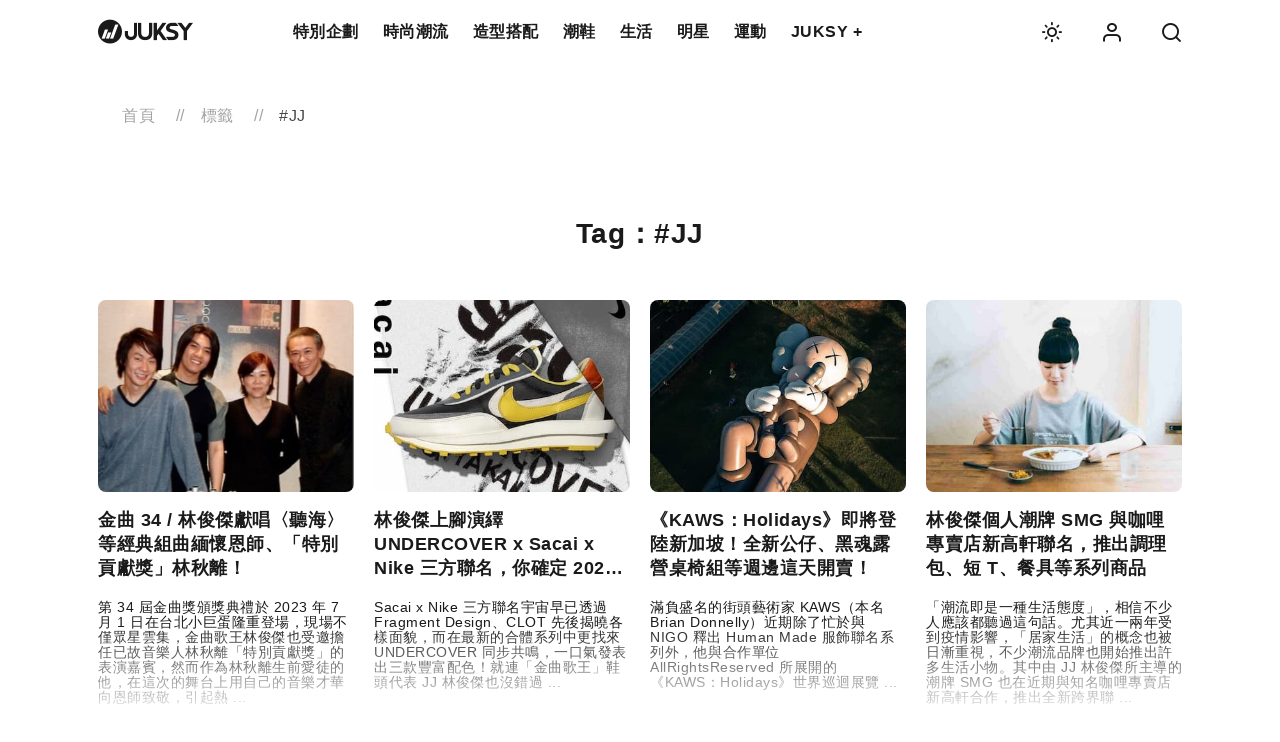

--- FILE ---
content_type: text/css
request_url: https://static-assets.juksy.com/web/v4/css/vendors.1bec86c07a8410749f8b.css
body_size: 3792
content:
/*! normalize.css v8.0.1 | MIT License | github.com/necolas/normalize.css */html{-webkit-text-size-adjust:100%;line-height:1.15}body{margin:0}main{display:block}h1{font-size:2em;margin:.67em 0}hr{box-sizing:content-box;height:0;overflow:visible}pre{font-family:monospace,monospace;font-size:1em}a{background-color:transparent}abbr[title]{border-bottom:none;text-decoration:underline;-webkit-text-decoration:underline dotted;text-decoration:underline dotted}b,strong{font-weight:bolder}code,kbd,samp{font-family:monospace,monospace;font-size:1em}small{font-size:80%}sub,sup{font-size:75%;line-height:0;position:relative;vertical-align:baseline}sub{bottom:-.25em}sup{top:-.5em}img{border-style:none}button,input,optgroup,select,textarea{font-family:inherit;font-size:100%;line-height:1.15;margin:0}button,input{overflow:visible}button,select{text-transform:none}[type=button],[type=reset],[type=submit],button{-webkit-appearance:button}[type=button]::-moz-focus-inner,[type=reset]::-moz-focus-inner,[type=submit]::-moz-focus-inner,button::-moz-focus-inner{border-style:none;padding:0}[type=button]:-moz-focusring,[type=reset]:-moz-focusring,[type=submit]:-moz-focusring,button:-moz-focusring{outline:1px dotted ButtonText}fieldset{padding:.35em .75em .625em}legend{box-sizing:border-box;color:inherit;display:table;max-width:100%;padding:0;white-space:normal}progress{vertical-align:baseline}textarea{overflow:auto}[type=checkbox],[type=radio]{box-sizing:border-box;padding:0}[type=number]::-webkit-inner-spin-button,[type=number]::-webkit-outer-spin-button{height:auto}[type=search]{-webkit-appearance:textfield;outline-offset:-2px}[type=search]::-webkit-search-decoration{-webkit-appearance:none}::-webkit-file-upload-button{-webkit-appearance:button;font:inherit}details{display:block}summary{display:list-item}[hidden],template{display:none}
@charset "UTF-8";@-webkit-keyframes spin{to{-webkit-transform:rotate(1turn);transform:rotate(1turn)}}@keyframes spin{to{-webkit-transform:rotate(1turn);transform:rotate(1turn)}}@-webkit-keyframes bounce{0%{animationTimingFunction:cubic-bezier(.8,0,1,1);-webkit-transform:translateY(-25%);transform:translateY(-25%)}50%{animationTimingFunction:cubic-bezier(0,0,.2,1);-webkit-transform:none;transform:none}to{animationTimingFunction:cubic-bezier(.8,0,1,1);-webkit-transform:translateY(-25%);transform:translateY(-25%)}}@keyframes bounce{0%{animationTimingFunction:cubic-bezier(.8,0,1,1);-webkit-transform:translateY(-25%);transform:translateY(-25%)}50%{animationTimingFunction:cubic-bezier(0,0,.2,1);-webkit-transform:none;transform:none}to{animationTimingFunction:cubic-bezier(.8,0,1,1);-webkit-transform:translateY(-25%);transform:translateY(-25%)}}@-webkit-keyframes fadeInLeftDelay{0%{opacity:0;-webkit-transform:translate(-20px);transform:translate(-20px)}50%{opacity:0;-webkit-transform:translate(-20px);transform:translate(-20px)}to{opacity:1;-webkit-transform:translate(0);transform:translate(0)}}@keyframes fadeInLeftDelay{0%{opacity:0;-webkit-transform:translate(-20px);transform:translate(-20px)}50%{opacity:0;-webkit-transform:translate(-20px);transform:translate(-20px)}to{opacity:1;-webkit-transform:translate(0);transform:translate(0)}}@-webkit-keyframes fadeInLeft{0%{opacity:0;-webkit-transform:translate(-20px);transform:translate(-20px)}to{opacity:1;-webkit-transform:translate(0);transform:translate(0)}}@keyframes fadeInLeft{0%{opacity:0;-webkit-transform:translate(-20px);transform:translate(-20px)}to{opacity:1;-webkit-transform:translate(0);transform:translate(0)}}@-webkit-keyframes fadeInRight{0%{opacity:0;-webkit-transform:translate(20px);transform:translate(20px)}to{opacity:1;-webkit-transform:translate(0);transform:translate(0)}}@keyframes fadeInRight{0%{opacity:0;-webkit-transform:translate(20px);transform:translate(20px)}to{opacity:1;-webkit-transform:translate(0);transform:translate(0)}}@-webkit-keyframes fadeInUp{0%{opacity:0;-webkit-transform:translateY(20px);transform:translateY(20px)}to{opacity:1;-webkit-transform:translate(0);transform:translate(0)}}@keyframes fadeInUp{0%{opacity:0;-webkit-transform:translateY(20px);transform:translateY(20px)}to{opacity:1;-webkit-transform:translate(0);transform:translate(0)}}@-webkit-keyframes fadeInDown{0%{opacity:0;-webkit-transform:translateY(-20px);transform:translateY(-20px)}to{opacity:1;-webkit-transform:translate(0);transform:translate(0)}}@keyframes fadeInDown{0%{opacity:0;-webkit-transform:translateY(-20px);transform:translateY(-20px)}to{opacity:1;-webkit-transform:translate(0);transform:translate(0)}}@-webkit-keyframes fadeIn{0%{opacity:0}to{opacity:1}}@keyframes fadeIn{0%{opacity:0}to{opacity:1}}@-webkit-keyframes fadeOutRight{0%{opacity:1;-webkit-transform:translate(0);transform:translate(0)}to{opacity:0;-webkit-transform:translate(20px);transform:translate(20px)}}@keyframes fadeOutRight{0%{opacity:1;-webkit-transform:translate(0);transform:translate(0)}to{opacity:0;-webkit-transform:translate(20px);transform:translate(20px)}}@-webkit-keyframes gradient{0%{-webkit-transform:translate(0);transform:translate(0)}50%{-webkit-transform:translate(-49%,-49%);transform:translate(-49%,-49%)}to{-webkit-transform:translate(0);transform:translate(0)}}@keyframes gradient{0%{-webkit-transform:translate(0);transform:translate(0)}50%{-webkit-transform:translate(-49%,-49%);transform:translate(-49%,-49%)}to{-webkit-transform:translate(0);transform:translate(0)}}.ellipsisThreeLine,.ellipsisTwoLine{-webkit-box-orient:vertical;word-wrap:break-word;display:block;display:-webkit-box;overflow:hidden;text-overflow:ellipsis}.mainHeaderWrap .headerNav{margin-left:auto;margin-right:auto;max-width:1132px;padding-left:2.4rem;padding-right:2.4rem;width:100%}@media screen and (max-width:575px){.mainHeaderWrap .headerNav{padding-left:1.6rem;padding-right:1.6rem}}h1{font-size:2.8rem;line-height:4rem}@media screen and (max-width:1023px){h1{font-size:2.4rem;line-height:3.4rem}}@media screen and (max-width:575px){h1{font-size:2rem;line-height:3rem}}h3{font-size:2.4rem;line-height:3.6rem}@media screen and (max-width:1023px){h3{font-size:2.2rem;line-height:3rem}}@media screen and (max-width:575px){h3{font-size:1.6rem;line-height:2.4rem}}h4,h5,h6{font-size:1.6rem;line-height:2.4rem}@media screen and (max-width:1023px){h4,h5,h6{font-size:1.4rem;line-height:2rem}}.gdpr-wrapper{font-size:1.2rem;line-height:1.8rem}h2{font-size:2.2rem;line-height:3.6rem}@media screen and (max-width:1023px){h2{font-size:1.8rem;line-height:2.4rem}}.gdpr-wrapper,.juksyInfoWrap .infoItem,.mHeaderMenuWrap .juksyInfoWrap .infoItem{padding-right:2rem}@media screen and (max-width:1023px){.gdpr-wrapper,.juksyInfoWrap .infoItem,.mHeaderMenuWrap .juksyInfoWrap .infoItem{padding-right:2rem}}@media screen and (max-width:575px){.gdpr-wrapper,.juksyInfoWrap .infoItem,.mHeaderMenuWrap .juksyInfoWrap .infoItem{padding-right:1.6rem}}.gdpr-wrapper,.juksyInfoWrap .infoItem,.mHeaderMenuWrap .juksyInfoWrap .infoItem{padding-left:2rem}@media screen and (max-width:1023px){.gdpr-wrapper,.juksyInfoWrap .infoItem,.mHeaderMenuWrap .juksyInfoWrap .infoItem{padding-left:2rem}}@media screen and (max-width:575px){.gdpr-wrapper,.juksyInfoWrap .infoItem,.mHeaderMenuWrap .juksyInfoWrap .infoItem{padding-left:1.6rem}}.gdpr-wrapper{padding-top:2rem}@media screen and (max-width:1023px){.gdpr-wrapper{padding-top:2rem}}@media screen and (max-width:575px){.gdpr-wrapper{padding-top:1.6rem}}.gdpr-wrapper{padding-bottom:2rem}@media screen and (max-width:1023px){.gdpr-wrapper{padding-bottom:2rem}}@media screen and (max-width:575px){.gdpr-wrapper{padding-bottom:1.6rem}}footer.foot{padding-top:8rem}@media screen and (max-width:1023px){footer.foot{padding-top:5rem}}@media screen and (max-width:575px){footer.foot{padding-top:4.8rem}}.copyRight .line1{margin-bottom:.8rem}@media screen and (max-width:1023px){.copyRight .line1{margin-bottom:.8rem}}@media screen and (max-width:575px){.copyRight .line1{margin-bottom:.4rem}}.juksyInfoWrap .infoItem,.mHeaderMenuWrap .juksyInfoWrap .infoItem{margin-bottom:1.6rem}@media screen and (max-width:1023px){.juksyInfoWrap .infoItem,.mHeaderMenuWrap .juksyInfoWrap .infoItem{margin-bottom:1.6rem}}@media screen and (max-width:575px){.juksyInfoWrap .infoItem,.mHeaderMenuWrap .juksyInfoWrap .infoItem{margin-bottom:1.2rem}}.copyRight .logo{margin-bottom:2rem}@media screen and (max-width:1023px){.copyRight .logo{margin-bottom:2rem}}@media screen and (max-width:575px){.copyRight .logo{margin-bottom:1.6rem}}.mainHeaderWrap .headerOperating .icon+.icon,.mainHeaderWrap .searchClose{margin-left:4rem}@media screen and (max-width:1023px){.mainHeaderWrap .headerOperating .icon+.icon,.mainHeaderWrap .searchClose{margin-left:3rem}}@media screen and (max-width:575px){.mainHeaderWrap .headerOperating .icon+.icon,.mainHeaderWrap .searchClose{margin-left:2rem}}.copyRight .line2,.juksySocialsWrap{margin-bottom:4rem}@media screen and (max-width:1023px){.copyRight .line2,.juksySocialsWrap{margin-bottom:3rem}}@media screen and (max-width:575px){.copyRight .line2,.juksySocialsWrap{margin-bottom:2rem}}.juksyInfoWrap{margin-bottom:8rem}@media screen and (max-width:1023px){.juksyInfoWrap{margin-bottom:5rem}}@media screen and (max-width:575px){.juksyInfoWrap{margin-bottom:4.8rem}}h1{font-weight:700;letter-spacing:.6px}h2,h3,h4{font-weight:700}h2,h3,h4,h5,h6{letter-spacing:.5px}h5,h6{font-weight:400}.copyRight a:hover,.gdpr-wrapper a.agree:hover,.juksyInfoWrap a:hover,.juksySocialsWrap a:hover,.mainHeaderWrap .headerLogin .agreeLink:hover,.mainHeaderWrap .headerLogin .FbBtn:hover,.mainHeaderWrap .headerLogo:hover,.mainHeaderWrap .headerMenuItem:hover,.mainHeaderWrap .headerOperating .icon:hover,.mainHeaderWrap .headerSubMenuList li:hover{opacity:.6;transition:opacity .2s ease-out}.popupWrap .popupBtnClose{opacity:.4;transition:opacity .2s ease-out}.popupWrap .popupBtnClose:hover{opacity:1}.gdpr-wrapper a.privacy{border-bottom:1px solid var(--primary-1-color);padding-bottom:.2rem;position:relative}.gdpr-wrapper a.privacy:hover{color:var(--primary-1-color);transition:color .2s ease-out}.gdpr-wrapper a.agree,.mainHeaderWrap .headerLogin .FbBtn{background-color:var(--secondary-1-color);border:none;border-radius:.8rem;color:var(--secondary-6-color);cursor:pointer;display:inline-block;font-size:1.2rem;font-weight:500;outline:none;text-align:center}.mainHeaderWrap .headerLogin .FbBtn{padding:1.2rem;width:100%}:root{font-size:62.5%}a,abbr,acronym,address,applet,article,aside,audio,b,big,blockquote,body,canvas,caption,center,cite,code,dd,del,details,dfn,div,dl,dt,em,embed,fieldset,figcaption,figure,footer,form,h1,h2,h3,h4,h5,h6,header,hgroup,html,i,iframe,img,ins,kbd,label,legend,li,mark,menu,nav,object,ol,output,p,pre,q,ruby,s,samp,section,small,span,strike,strong,sub,summary,sup,table,tbody,td,tfoot,th,thead,time,tr,tt,u,ul,var,video{border:0;box-sizing:border-box;font-size:100%;font:inherit;margin:0;padding:0;vertical-align:baseline}html{scroll-behavior:smooth}body{background-color:var(--secondary-6-color);color:var(--secondary-1-color);font-family:Noto Sans TC,sans-serif,-apple-system,Segoe UI,Roboto,Helvetica Neue,Arial,Noto Sans,Liberation Sans,Apple Color Emoji,Segoe UI Emoji,Segoe UI Symbol,Noto Color Emoji;font-size:1.6rem;letter-spacing:.5px}img{height:auto;max-width:100%;width:auto}img[src=""]{visibility:hidden}p{margin-bottom:.8rem}a{color:var(--secondary-1-color);text-decoration:none}ol,ul{list-style:none;padding-left:0}body{--primary-1-color:#ffcf00;--secondary-1-color-rgb:26,26,26;--secondary-1-color:rgb(var(--secondary-1-color-rgb));--secondary-2-color:#474747;--secondary-3-color:#757575;--secondary-4-color:#a3a3a3;--secondary-5-color:#d1d1d1;--secondary-6-color-rgb:255,255,255;--secondary-6-color:rgb(var(--secondary-6-color-rgb));--secondary-7-color:#f4f4f4;--preview-url:url(//static-assets.juksy.com/web/v4/images/light-preview.png)}body.dark-theme{--primary-1-color:#ffcf00;--secondary-1-color-rgb:221,221,221;--secondary-1-color:rgb(var(--secondary-1-color-rgb));--secondary-2-color:#e7e7e7;--secondary-3-color:#969696;--secondary-4-color:#6c6c6c;--secondary-5-color:#4b4b4b;--secondary-6-color-rgb:10,10,10;--secondary-6-color:rgb(var(--secondary-6-color-rgb));--secondary-7-color:#222;--preview-url:url(//static-assets.juksy.com/web/v4/images/dark-preview.png)}@media (prefers-color-scheme:dark){body{--primary-1-color:#ffcf00;--secondary-1-color-rgb:221,221,221;--secondary-1-color:rgb(var(--secondary-1-color-rgb));--secondary-2-color:#e7e7e7;--secondary-3-color:#969696;--secondary-4-color:#6c6c6c;--secondary-5-color:#4b4b4b;--secondary-6-color-rgb:10,10,10;--secondary-6-color:rgb(var(--secondary-6-color-rgb));--secondary-7-color:#222;--preview-url:url(//static-assets.juksy.com/web/v4/images/dark-preview.png)}body.light-theme{--primary-1-color:#ffcf00;--secondary-1-color-rgb:26,26,26;--secondary-1-color:rgb(var(--secondary-1-color-rgb));--secondary-2-color:#474747;--secondary-3-color:#757575;--secondary-4-color:#a3a3a3;--secondary-5-color:#d1d1d1;--secondary-6-color-rgb:255,255,255;--secondary-6-color:rgb(var(--secondary-6-color-rgb));--secondary-7-color:#f4f4f4;--preview-url:url(//static-assets.juksy.com/web/v4/images/light-preview.png)}}.mainHeaderWrap{background-color:rgba(var(--secondary-6-color-rgb),.85);left:0;position:-webkit-sticky;position:sticky;top:0;transition:-webkit-transform .3s;transition:transform .3s;transition:transform .3s,-webkit-transform .3s;width:100%;z-index:2000}.mainHeaderWrap.showSearch{background-color:var(--secondary-6-color)}.mainHeaderWrap.showSearch .OperatingItems{display:none}@media screen and (max-width:1023px){.mainHeaderWrap.showSearch .headerLogo{display:none}}.mainHeaderWrap .headerNav{align-items:center;display:flex;height:6.4rem;justify-content:space-around}.mainHeaderWrap .headerNavCollapse{align-items:center;display:inline-flex;justify-content:space-between;position:relative;width:100%}.mainHeaderWrap .headerLogo{display:inline-block;font-size:2.4rem;height:2.4rem;width:9.5rem}.mainHeaderWrap .headerMenuList{display:flex}@media screen and (max-width:1023px){.mainHeaderWrap .headerMenuList{display:none}}.mainHeaderWrap .headerMenuItem{display:inline-block;font-weight:700;height:6.4rem;line-height:6.4rem;padding-left:1.2rem;padding-right:1.2rem;text-align:center}.mainHeaderWrap .headerMenu{position:relative}.mainHeaderWrap .headerMenu:hover .headerSubMenuList{display:block}.mainHeaderWrap .headerSubMenuList{background-color:var(--secondary-6-color);border-radius:.8rem;box-shadow:0 3px 6px var(--secondary-5-color);display:none;left:50%;padding-bottom:.8rem;padding-top:.8rem;position:absolute;text-align:center;top:6.4rem;-webkit-transform:translateX(-50%);transform:translateX(-50%);z-index:1}.mainHeaderWrap .headerSubMenuList li .headerSubMenuItem{display:inline-block;font-weight:400;padding:.8rem 2.4rem;white-space:nowrap}.mainHeaderWrap .headerOperating{min-width:22rem;text-align:right}@media screen and (max-width:1023px){.mainHeaderWrap .headerOperating{min-width:0;min-width:auto;width:100%}}.mainHeaderWrap .headerOperating .icon{border-radius:50%;cursor:pointer;display:inline-block;font-size:2rem;height:2rem;text-align:center;width:2rem}.mainHeaderWrap .headerOperating .icon.avatarIcon{align-items:center;display:inline-flex;justify-content:center;overflow:hidden}.mainHeaderWrap .headerOperating .icon.avatarIcon img{height:100%;-o-object-fit:cover;object-fit:cover;width:100%}.mainHeaderWrap .headerOperating .icon.headerHamburgerMenuIcon{display:none}@media screen and (max-width:1023px){.mainHeaderWrap .headerOperating .icon.headerHamburgerMenuIcon{display:inline;display:initial}}.mainHeaderWrap .searchMenu{display:none;width:100%}.mainHeaderWrap .searchMenu.show{align-items:center;display:inline-flex;justify-content:space-between}.mainHeaderWrap .searchInput{display:inline-block;position:relative;width:15rem}@media screen and (max-width:1023px){.mainHeaderWrap .searchInput{background-color:inherit;left:0;top:4px;width:calc(100% - 4rem);z-index:1}}.mainHeaderWrap .searchInput input{background-color:inherit;border:0;border-bottom:1px solid var(--secondary-4-color);border-radius:0;box-sizing:border-box;color:inherit;padding-bottom:.8rem;padding-right:2.4rem;width:100%}.mainHeaderWrap .searchInput input:focus{outline:none}.mainHeaderWrap .searchInput i{position:absolute;right:0;top:0}.mainHeaderWrap .searchClose{height:2rem;width:2rem}.mainHeaderWrap .headerLogin{background-color:var(--secondary-6-color);border-radius:.8rem;box-shadow:0 3px 6px var(--secondary-5-color);padding:1.6rem 2rem;position:absolute;right:0;top:6.4rem}.mainHeaderWrap .headerLogin .FbBtn{background-color:#4267b2;color:#fff;margin-top:2rem}.mainHeaderWrap .headerLogin .agreeLink{text-decoration:underline}.mainHeaderWrap .headerLogin [type=checkbox]{-webkit-appearance:none;-moz-appearance:none;appearance:none;cursor:pointer;display:inline-block;height:1.6rem;margin-right:.8rem;position:relative;width:1.6rem}.mainHeaderWrap .headerLogin [type=checkbox]:after{background-color:var(--secondary-6-color);border:1px solid var(--secondary-1-color);border-radius:2px;color:var(--secondary-1-color);content:" ";display:inline-block;font-weight:700;height:1.6rem;position:absolute;text-align:center;top:0;visibility:visible;width:1.6rem}.mainHeaderWrap .headerLogin [type=checkbox]:checked:after{content:"✓"}.mainHeaderWrap .headerLogin [type=checkbox]:focus{outline:none}.mHeaderOverlay{background-color:var(--secondary-1-color);display:none;height:100%;left:0;opacity:.7;position:fixed;top:0;width:100%;z-index:2000}.mHeaderOverlay.show{display:block}.mHeaderMenuWrap{background-color:var(--secondary-1-color);color:var(--secondary-6-color);display:inline-block;height:100%;position:fixed;right:0;top:0;-webkit-transform:translateX(100%);transform:translateX(100%);width:66.66667%;z-index:2000}.mHeaderMenuWrap.toHidden{-webkit-animation:fadeOutRight .5s cubic-bezier(.165,.84,.44,1);animation:fadeOutRight .5s cubic-bezier(.165,.84,.44,1)}.mHeaderMenuWrap.show{-webkit-animation:fadeInRight .5s cubic-bezier(.165,.84,.44,1) forwards;animation:fadeInRight .5s cubic-bezier(.165,.84,.44,1) forwards}.mHeaderMenuWrap .mHeaderClose{align-items:center;display:flex;justify-content:flex-end;padding:1.6rem 1.6rem 2.4rem}.mHeaderMenuWrap .mHeaderMenu{align-items:center;display:flex;font-weight:700;justify-content:space-between;padding-right:1.6rem}.mHeaderMenuWrap .mHeaderMenu.mHeaderSubMenu{font-weight:400}.mHeaderMenuWrap .mHeaderMenu .mHeaderMenuInner{color:inherit;padding-bottom:1rem;padding-left:1.6rem;padding-top:1rem;width:calc(100% - 1.6rem)}.mHeaderMenuWrap .mHeaderMenu .icon-arrowRight{-webkit-transform:rotate(90deg);transform:rotate(90deg);transition:-webkit-transform .5s;transition:transform .5s;transition:transform .5s,-webkit-transform .5s}.mHeaderMenuWrap .mHeaderMenu .icon-arrowRight.open{-webkit-transform:rotate(-90deg);transform:rotate(-90deg)}.mHeaderMenuWrap .mHeaderSubMenuList{background-color:var(--secondary-6-color);color:var(--secondary-1-color);display:none;margin-bottom:1rem;margin-top:1rem;padding-bottom:1rem;padding-top:1rem}.mHeaderMenuWrap .mHeaderSubMenuList.show{-webkit-animation:fadeInDown .5s cubic-bezier(.165,.84,.44,1);animation:fadeInDown .5s cubic-bezier(.165,.84,.44,1);display:block}.mHeaderMenuWrap .mHeaderSocialsWrap{border-bottom:1px solid var(--secondary-4-color);border-top:1px solid var(--secondary-4-color);margin-bottom:4.8rem;margin-top:2.4rem;width:100%}.mHeaderMenuWrap .mHeaderSocialsWrap .juksySocialsWrap{margin-top:2rem;padding:0}.mHeaderMenuWrap .juksyInfoWrap{display:flex;font-size:1.4rem;justify-content:space-between;letter-spacing:.4px;margin-left:auto;margin-right:auto;max-width:30rem;width:auto}.mHeaderMenuWrap .juksyInfoWrap .infoItem{max-width:15rem;text-align:left;width:50%}.mHeaderMenuWrap .juksyInfoWrap .infoItem:nth-of-type(odd){text-align:right}.copyRight a,.juksyInfoWrap a,.juksySocialsWrap a,.mHeaderMenuWrap .juksyInfoWrap a,footer.foot{color:var(--secondary-5-color)}footer.foot{background-color:var(--secondary-1-color)}.juksySocialsWrap{display:flex;justify-content:space-between;margin-left:auto;margin-right:auto;width:20rem}@media screen and (max-width:1023px){.juksySocialsWrap{width:16rem}}.juksySocialsWrap i.icon{font-size:2rem}.juksyInfoWrap{display:flex;flex-wrap:wrap;font-size:1.4rem;letter-spacing:.4px;margin-left:auto;margin-right:auto;width:30rem}.juksyInfoWrap .infoItem{text-align:left;width:15rem}.juksyInfoWrap .infoItem:nth-of-type(odd){text-align:right}.copyRight{display:flex;flex-direction:column;font-size:1.2rem;letter-spacing:.3px;line-height:1.8rem;text-align:center}.copyRight .logo{color:var(--secondary-5-color);font-size:2.4rem;margin-left:auto;margin-right:auto;width:13.3rem}.popupWrap{align-items:center;display:flex;justify-content:center;position:fixed;z-index:4000}.popupWrap,.popupWrap .popupBg{height:100%;left:0;top:0;width:100%}.popupWrap .popupBg{-webkit-backdrop-filter:blur(3px);backdrop-filter:blur(3px);background-color:var(--secondary-1-color);opacity:.7;position:absolute}.popupWrap .popupContentWrap{display:inline-block;position:relative}.popupWrap .popupContentWrap,.popupWrap .popupContentWrap iframe{max-height:100vh;max-width:100vw}.popupWrap .popupBtnClose{align-items:center;display:flex;font-size:1.2rem;height:4rem;justify-content:center;position:absolute;right:0;top:0;width:4rem;z-index:2}.popupWrap .popupBtnClose *{pointer-events:none}.popupWrap .popupBtnClose span{align-items:center;background-color:rgba(var(--secondary-6-color-rgb),.5);background-color:#757575;border-radius:.8rem;color:#fff;display:inline-flex;height:2rem;height:3rem;justify-content:center;line-height:1;width:2rem;width:3rem}.popupWrap .popupTitle{margin-bottom:2rem}.popupWrap .popupTitle:empty{margin-bottom:0;margin-top:0}.popupWrap .popupSubtitle{font-size:1.8rem;margin-bottom:1.2rem}.popupWrap .popupSubtitle:empty{margin-bottom:0;margin-top:0}.popupWrap.generalPopup .popupContentWrap{background-color:var(--secondary-6-color);border-radius:.8rem;color:var(--secondary-1-color);padding:2rem}.gdpr-wrapper{background-color:var(--secondary-6-color);border-radius:8px;bottom:.8rem;box-shadow:0 3px 6px var(--secondary-5-color);left:50%;max-width:100vw;position:fixed;text-align:center;-webkit-transform:translateX(-50%);transform:translateX(-50%);width:53rem;z-index:4000}@media screen and (max-width:1023px){.gdpr-wrapper{width:34rem}}.gdpr-wrapper a.agree{padding:.8rem 2rem}.hide{display:none!important}.ellipsisThreeLine{-webkit-line-clamp:3}.ellipsisTwoLine{-webkit-line-clamp:2}[id^=craftContent_placement]{display:none!important}


--- FILE ---
content_type: application/javascript; charset=utf-8
request_url: https://fundingchoicesmessages.google.com/f/AGSKWxXeIMslFXaobIGEN4CVD1hSs9TAdgBrwTHRua759WyqCJErhFNm3S1g7yoT80GDNPjj0fnvI7LT2MjxlnfXp8ZgR0-PWSBHFYtaqSRjFN7Kmmq689rtGBT-I8nhblvPOGKIb3hckVlaEPrSueNIloiOm3uweMZKdpyLSsZKmn3P6a8-Wv6lLEjMpLPL/_/ad_screen./adscripts3./adsterra./netspiderads2./adframe.
body_size: -1291
content:
window['61df3683-bebe-4054-9c20-78b0f7c58666'] = true;